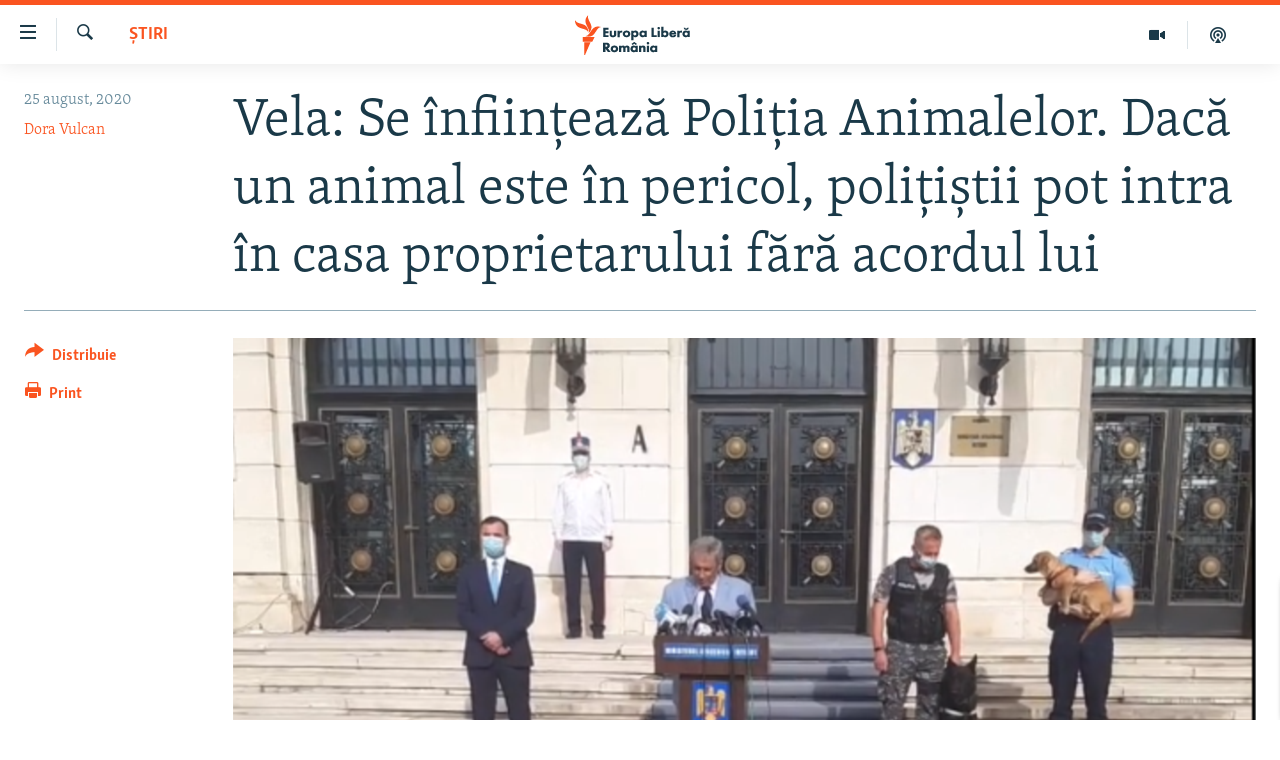

--- FILE ---
content_type: text/html; charset=utf-8
request_url: https://romania.europalibera.org/a/animalul-agresat-de-st%C4%83p%C3%A2nul-lui-va-putea-fi-plasat-prin-ordin-al-poli%C8%9Biei-%C3%AEntr-un-ad%C4%83post/30802172.html
body_size: 18356
content:

<!DOCTYPE html>
<html lang="ro" dir="ltr" class="no-js">
<head>
<link href="/Content/responsive/RFE/ro-RO/RFE-ro-RO.css?&amp;av=0.0.0.0&amp;cb=370" rel="stylesheet"/>
<script src="//tags.europalibera.org/rferl-pangea/prod/utag.sync.js"></script> <script type='text/javascript' src='https://www.youtube.com/iframe_api' async></script>
<link rel="manifest" href="/manifest.json">
<script type="text/javascript">
//a general 'js' detection, must be on top level in <head>, due to CSS performance
document.documentElement.className = "js";
var cacheBuster = "370";
var appBaseUrl = "/";
var imgEnhancerBreakpoints = [0, 144, 256, 408, 650, 1023, 1597];
var isLoggingEnabled = false;
var isPreviewPage = false;
var isLivePreviewPage = false;
if (!isPreviewPage) {
window.RFE = window.RFE || {};
window.RFE.cacheEnabledByParam = window.location.href.indexOf('nocache=1') === -1;
const url = new URL(window.location.href);
const params = new URLSearchParams(url.search);
// Remove the 'nocache' parameter
params.delete('nocache');
// Update the URL without the 'nocache' parameter
url.search = params.toString();
window.history.replaceState(null, '', url.toString());
} else {
window.addEventListener('load', function() {
const links = window.document.links;
for (let i = 0; i < links.length; i++) {
links[i].href = '#';
links[i].target = '_self';
}
})
}
var pwaEnabled = false;
var swCacheDisabled;
</script>
<meta charset="utf-8" />
<title>Vela: Se &#238;nființează Poliția Animalelor. Dacă un animal este &#238;n pericol, polițiștii pot intra &#238;n casa proprietarului fără acordul lui </title>
<meta name="description" content="„Este un proiect așteptat de toți iubitorii de animale și iată că, astăzi, această dorință a iubitorilor de animale este &#238;mplinită. Și vreau să vă spun cu m&#226;na pe inimă că pentru mine este un privilegiu că sunt cel &#238;n mandatul căruia s-a &#238;nființat Poliția Animalelor. Mulțumesc tuturor..." />
<meta name="keywords" content="Știri, ministru de interne, marcel vela, guvernul orban, protecția animalelor, Poliția Animalelor" />
<meta name="viewport" content="width=device-width, initial-scale=1.0" />
<meta http-equiv="X-UA-Compatible" content="IE=edge" />
<meta name="robots" content="max-image-preview:large"><meta name="facebook-domain-verification" content="k3nlmqxamdlwyamdiwpe1na64zgsq8" />
<link href="https://romania.europalibera.org/a/animalul-agresat-de-stăp&#226;nul-lui-va-putea-fi-plasat-prin-ordin-al-poliției-&#238;ntr-un-adăpost/30802172.html" rel="canonical" />
<meta name="apple-mobile-web-app-title" content="Radio Europa Liberă/Radio Libertatea" />
<meta name="apple-mobile-web-app-status-bar-style" content="black" />
<meta name="apple-itunes-app" content="app-id=475986784, app-argument=//30802172.ltr" />
<meta content="Vela: Se înființează Poliția Animalelor. Dacă un animal este în pericol, polițiștii pot intra în casa proprietarului fără acordul lui " property="og:title" />
<meta content="„Este un proiect așteptat de toți iubitorii de animale și iată că, astăzi, această dorință a iubitorilor de animale este împlinită. Și vreau să vă spun cu mâna pe inimă că pentru mine este un privilegiu că sunt cel în mandatul căruia s-a înființat Poliția Animalelor. Mulțumesc tuturor..." property="og:description" />
<meta content="article" property="og:type" />
<meta content="https://romania.europalibera.org/a/animalul-agresat-de-stăpânul-lui-va-putea-fi-plasat-prin-ordin-al-poliției-într-un-adăpost/30802172.html" property="og:url" />
<meta content="Europa Liberă România" property="og:site_name" />
<meta content="https://www.facebook.com/romania.europalibera/" property="article:publisher" />
<meta content="https://gdb.rferl.org/47545026-3237-41f8-b4aa-34d40cd00ac6_cx0_cy21_cw0_w1200_h630.png" property="og:image" />
<meta content="1200" property="og:image:width" />
<meta content="630" property="og:image:height" />
<meta content="568280086670706" property="fb:app_id" />
<meta content="Dora Vulcan" name="Author" />
<meta content="summary_large_image" name="twitter:card" />
<meta content="@SomeAccount" name="twitter:site" />
<meta content="https://gdb.rferl.org/47545026-3237-41f8-b4aa-34d40cd00ac6_cx0_cy21_cw0_w1200_h630.png" name="twitter:image" />
<meta content="Vela: Se înființează Poliția Animalelor. Dacă un animal este în pericol, polițiștii pot intra în casa proprietarului fără acordul lui " name="twitter:title" />
<meta content="„Este un proiect așteptat de toți iubitorii de animale și iată că, astăzi, această dorință a iubitorilor de animale este împlinită. Și vreau să vă spun cu mâna pe inimă că pentru mine este un privilegiu că sunt cel în mandatul căruia s-a înființat Poliția Animalelor. Mulțumesc tuturor..." name="twitter:description" />
<link rel="amphtml" href="https://romania.europalibera.org/amp/animalul-agresat-de-stăp&#226;nul-lui-va-putea-fi-plasat-prin-ordin-al-poliției-&#238;ntr-un-adăpost/30802172.html" />
<script type="application/ld+json">{"articleSection":"Știri","isAccessibleForFree":true,"headline":"Vela: Se înființează Poliția Animalelor. Dacă un animal este în pericol, polițiștii pot intra în casa...","inLanguage":"ro-RO","keywords":"Știri, ministru de interne, marcel vela, guvernul orban, protecția animalelor, Poliția Animalelor","author":{"@type":"Person","url":"https://romania.europalibera.org/author/dora-vulcan/-vpuqo","description":"Dora Vulcan este Senior Correspondent și s-a alăturat echipei Europa Liberă în ianuarie 2020. A intrat în presă în 1992 ca reporter de politică internă la România liberă. A devenit apoi jurnalist de investigații specializat în Justiție, preocupat de ingerința politicului în anchetele penale. În paralel, Dora a fost și stringer BBC. A scris la Revista „22” despre plagiatele din mediul universitar, a acoperit domeniul politic la Reporter Global (partener The Economist în România) și a fost editor coordonator la departamentul Social al agenției Mediafax. A fost consultant pentru filmul „De ce eu?”, despre moartea suspectă a procurorului Cristian Panait, o tragedie cu implicații politice care a marcat anii 2000.","image":{"@type":"ImageObject","url":"https://gdb.rferl.org/08ef0000-0a00-0242-c086-08d9cef68406.jpg"},"name":"Dora Vulcan"},"datePublished":"2020-08-25 15:08:15Z","dateModified":"2020-08-25 18:52:09Z","publisher":{"logo":{"width":512,"height":220,"@type":"ImageObject","url":"https://romania.europalibera.org/Content/responsive/RFE/ro-RO/img/logo.png"},"@type":"NewsMediaOrganization","url":"https://romania.europalibera.org","sameAs":["https://www.facebook.com/europalibera.romania","https://www.youtube.com/channel/UCOk4Hl2jxsTJ4AoyV2zukoQ","https://www.instagram.com/europalibera.romania/","https://twitter.com/EuropaLiberaRo"],"name":"Europa Liberă România (RFE/RL)","alternateName":""},"@context":"https://schema.org","@type":"NewsArticle","mainEntityOfPage":"https://romania.europalibera.org/a/animalul-agresat-de-stăpânul-lui-va-putea-fi-plasat-prin-ordin-al-poliției-într-un-adăpost/30802172.html","url":"https://romania.europalibera.org/a/animalul-agresat-de-stăpânul-lui-va-putea-fi-plasat-prin-ordin-al-poliției-într-un-adăpost/30802172.html","description":"„Este un proiect așteptat de toți iubitorii de animale și iată că, astăzi, această dorință a iubitorilor de animale este împlinită. Și vreau să vă spun cu mâna pe inimă că pentru mine este un privilegiu că sunt cel în mandatul căruia s-a înființat Poliția Animalelor. Mulțumesc tuturor...","image":{"width":1080,"height":608,"@type":"ImageObject","url":"https://gdb.rferl.org/47545026-3237-41f8-b4aa-34d40cd00ac6_cx0_cy21_cw0_w1080_h608.png"},"name":"Vela: Se înființează Poliția Animalelor. Dacă un animal este în pericol, polițiștii pot intra în casa proprietarului fără acordul lui "}</script>
<script src="/Scripts/responsive/infographics.b?v=dVbZ-Cza7s4UoO3BqYSZdbxQZVF4BOLP5EfYDs4kqEo1&amp;av=0.0.0.0&amp;cb=370"></script>
<script src="/Scripts/responsive/loader.b?v=Q26XNwrL6vJYKjqFQRDnx01Lk2pi1mRsuLEaVKMsvpA1&amp;av=0.0.0.0&amp;cb=370"></script>
<link rel="icon" type="image/svg+xml" href="/Content/responsive/RFE/img/webApp/favicon.svg" />
<link rel="alternate icon" href="/Content/responsive/RFE/img/webApp/favicon.ico" />
<link rel="mask-icon" color="#ea6903" href="/Content/responsive/RFE/img/webApp/favicon_safari.svg" />
<link rel="apple-touch-icon" sizes="152x152" href="/Content/responsive/RFE/img/webApp/ico-152x152.png" />
<link rel="apple-touch-icon" sizes="144x144" href="/Content/responsive/RFE/img/webApp/ico-144x144.png" />
<link rel="apple-touch-icon" sizes="114x114" href="/Content/responsive/RFE/img/webApp/ico-114x114.png" />
<link rel="apple-touch-icon" sizes="72x72" href="/Content/responsive/RFE/img/webApp/ico-72x72.png" />
<link rel="apple-touch-icon-precomposed" href="/Content/responsive/RFE/img/webApp/ico-57x57.png" />
<link rel="icon" sizes="192x192" href="/Content/responsive/RFE/img/webApp/ico-192x192.png" />
<link rel="icon" sizes="128x128" href="/Content/responsive/RFE/img/webApp/ico-128x128.png" />
<meta name="msapplication-TileColor" content="#ffffff" />
<meta name="msapplication-TileImage" content="/Content/responsive/RFE/img/webApp/ico-144x144.png" />
<link rel="preload" href="/Content/responsive/fonts/Skolar-Lt_LatnCyrl_v2.4.woff" type="font/woff" as="font" crossorigin="anonymous" />
<link rel="alternate" type="application/rss+xml" title="RFE/RL - Top Stories [RSS]" href="/api/" />
<link rel="sitemap" type="application/rss+xml" href="/sitemap.xml" />
</head>
<body class=" nav-no-loaded cc_theme pg-article print-lay-article js-category-to-nav nojs-images ">
<script type="text/javascript" >
var analyticsData = {url:"https://romania.europalibera.org/a/animalul-agresat-de-st%c4%83p%c3%a2nul-lui-va-putea-fi-plasat-prin-ordin-al-poli%c8%9biei-%c3%aentr-un-ad%c4%83post/30802172.html",property_id:"526",article_uid:"30802172",page_title:"Vela: Se înființează Poliția Animalelor. Dacă un animal este în pericol, polițiștii pot intra în casa proprietarului fără acordul lui ",page_type:"article",content_type:"article",subcontent_type:"article",last_modified:"2020-08-25 18:52:09Z",pub_datetime:"2020-08-25 15:08:15Z",pub_year:"2020",pub_month:"08",pub_day:"25",pub_hour:"15",pub_weekday:"Tuesday",section:"știri",english_section:"news",byline:"Dora Vulcan",categories:"news",tags:"ministru de interne;marcel vela;guvernul orban;protecția animalelor;poliția animalelor",domain:"romania.europalibera.org",language:"Romanian",language_service:"RFERL Romanian",platform:"web",copied:"no",copied_article:"",copied_title:"",runs_js:"Yes",cms_release:"8.44.0.0.370",enviro_type:"prod",slug:"animalul-agresat-de-stăpânul-lui-va-putea-fi-plasat-prin-ordin-al-poliției-într-un-adăpost",entity:"RFE",short_language_service:"ROM",platform_short:"W",page_name:"Vela: Se înființează Poliția Animalelor. Dacă un animal este în pericol, polițiștii pot intra în casa proprietarului fără acordul lui "};
</script>
<noscript><iframe src="https://www.googletagmanager.com/ns.html?id=GTM-WXZBPZ" height="0" width="0" style="display:none;visibility:hidden"></iframe></noscript><script type="text/javascript" data-cookiecategory="analytics">
var gtmEventObject = Object.assign({}, analyticsData, {event: 'page_meta_ready'});window.dataLayer = window.dataLayer || [];window.dataLayer.push(gtmEventObject);
if (top.location === self.location) { //if not inside of an IFrame
var renderGtm = "true";
if (renderGtm === "true") {
(function(w,d,s,l,i){w[l]=w[l]||[];w[l].push({'gtm.start':new Date().getTime(),event:'gtm.js'});var f=d.getElementsByTagName(s)[0],j=d.createElement(s),dl=l!='dataLayer'?'&l='+l:'';j.async=true;j.src='//www.googletagmanager.com/gtm.js?id='+i+dl;f.parentNode.insertBefore(j,f);})(window,document,'script','dataLayer','GTM-WXZBPZ');
}
}
</script>
<!--Analytics tag js version start-->
<script type="text/javascript" data-cookiecategory="analytics">
var utag_data = Object.assign({}, analyticsData, {});
if(typeof(TealiumTagFrom)==='function' && typeof(TealiumTagSearchKeyword)==='function') {
var utag_from=TealiumTagFrom();var utag_searchKeyword=TealiumTagSearchKeyword();
if(utag_searchKeyword!=null && utag_searchKeyword!=='' && utag_data["search_keyword"]==null) utag_data["search_keyword"]=utag_searchKeyword;if(utag_from!=null && utag_from!=='') utag_data["from"]=TealiumTagFrom();}
if(window.top!== window.self&&utag_data.page_type==="snippet"){utag_data.page_type = 'iframe';}
try{if(window.top!==window.self&&window.self.location.hostname===window.top.location.hostname){utag_data.platform = 'self-embed';utag_data.platform_short = 'se';}}catch(e){if(window.top!==window.self&&window.self.location.search.includes("platformType=self-embed")){utag_data.platform = 'cross-promo';utag_data.platform_short = 'cp';}}
(function(a,b,c,d){ a="https://tags.europalibera.org/rferl-pangea/prod/utag.js"; b=document;c="script";d=b.createElement(c);d.src=a;d.type="text/java"+c;d.async=true; a=b.getElementsByTagName(c)[0];a.parentNode.insertBefore(d,a); })();
</script>
<!--Analytics tag js version end-->
<!-- Analytics tag management NoScript -->
<noscript>
<img style="position: absolute; border: none;" src="https://ssc.europalibera.org/b/ss/bbgprod,bbgentityrferl/1/G.4--NS/523738588?pageName=rfe%3arom%3aw%3aarticle%3avela%3a%20se%20%c3%aenfiin%c8%9beaz%c4%83%20poli%c8%9bia%20animalelor.%20dac%c4%83%20un%20animal%20este%20%c3%aen%20pericol%2c%20poli%c8%9bi%c8%99tii%20pot%20intra%20%c3%aen%20casa%20proprietarului%20f%c4%83r%c4%83%20acordul%20lui%20%20&amp;c6=vela%3a%20se%20%c3%aenfiin%c8%9beaz%c4%83%20poli%c8%9bia%20animalelor.%20dac%c4%83%20un%20animal%20este%20%c3%aen%20pericol%2c%20poli%c8%9bi%c8%99tii%20pot%20intra%20%c3%aen%20casa%20proprietarului%20f%c4%83r%c4%83%20acordul%20lui%20%20&amp;v36=8.44.0.0.370&amp;v6=D=c6&amp;g=https%3a%2f%2fromania.europalibera.org%2fa%2fanimalul-agresat-de-st%25c4%2583p%25c3%25a2nul-lui-va-putea-fi-plasat-prin-ordin-al-poli%25c8%259biei-%25c3%25aentr-un-ad%25c4%2583post%2f30802172.html&amp;c1=D=g&amp;v1=D=g&amp;events=event1,event52&amp;c16=rferl%20romanian&amp;v16=D=c16&amp;c5=news&amp;v5=D=c5&amp;ch=%c8%98tiri&amp;c15=romanian&amp;v15=D=c15&amp;c4=article&amp;v4=D=c4&amp;c14=30802172&amp;v14=D=c14&amp;v20=no&amp;c17=web&amp;v17=D=c17&amp;mcorgid=518abc7455e462b97f000101%40adobeorg&amp;server=romania.europalibera.org&amp;pageType=D=c4&amp;ns=bbg&amp;v29=D=server&amp;v25=rfe&amp;v30=526&amp;v105=D=User-Agent " alt="analytics" width="1" height="1" /></noscript>
<!-- End of Analytics tag management NoScript -->
<!--*** Accessibility links - For ScreenReaders only ***-->
<section>
<div class="sr-only">
<h2>Linkuri accesibilitate</h2>
<ul>
<li><a href="#content" data-disable-smooth-scroll="1">Sari la conținutul principal</a></li>
<li><a href="#navigation" data-disable-smooth-scroll="1">Sari la navigarea principală</a></li>
<li><a href="#txtHeaderSearch" data-disable-smooth-scroll="1">Sari la căutare</a></li>
</ul>
</div>
</section>
<div dir="ltr">
<div id="page">
<aside>
<div class="c-lightbox overlay-modal">
<div class="c-lightbox__intro">
<h2 class="c-lightbox__intro-title"></h2>
<button class="btn btn--rounded c-lightbox__btn c-lightbox__intro-next" title="Următorul">
<span class="ico ico--rounded ico-chevron-forward"></span>
<span class="sr-only">Următorul</span>
</button>
</div>
<div class="c-lightbox__nav">
<button class="btn btn--rounded c-lightbox__btn c-lightbox__btn--close" title="Inchide">
<span class="ico ico--rounded ico-close"></span>
<span class="sr-only">Inchide</span>
</button>
<button class="btn btn--rounded c-lightbox__btn c-lightbox__btn--prev" title="Precedent">
<span class="ico ico--rounded ico-chevron-backward"></span>
<span class="sr-only">Precedent</span>
</button>
<button class="btn btn--rounded c-lightbox__btn c-lightbox__btn--next" title="Următorul">
<span class="ico ico--rounded ico-chevron-forward"></span>
<span class="sr-only">Următorul</span>
</button>
</div>
<div class="c-lightbox__content-wrap">
<figure class="c-lightbox__content">
<span class="c-spinner c-spinner--lightbox">
<img src="/Content/responsive/img/player-spinner.png"
alt="Așteptați"
title="Așteptați" />
</span>
<div class="c-lightbox__img">
<div class="thumb">
<img src="" alt="" />
</div>
</div>
<figcaption>
<div class="c-lightbox__info c-lightbox__info--foot">
<span class="c-lightbox__counter"></span>
<span class="caption c-lightbox__caption"></span>
</div>
</figcaption>
</figure>
</div>
<div class="hidden">
<div class="content-advisory__box content-advisory__box--lightbox">
<span class="content-advisory__box-text">This image contains sensitive content which some people may find offensive or disturbing.</span>
<button class="btn btn--transparent content-advisory__box-btn m-t-md" value="text" type="button">
<span class="btn__text">
Click to reveal
</span>
</button>
</div>
</div>
</div>
<div class="print-dialogue">
<div class="container">
<h3 class="print-dialogue__title section-head">Print Options:</h3>
<div class="print-dialogue__opts">
<ul class="print-dialogue__opt-group">
<li class="form__group form__group--checkbox">
<input class="form__check " id="checkboxImages" name="checkboxImages" type="checkbox" checked="checked" />
<label for="checkboxImages" class="form__label m-t-md">Images</label>
</li>
<li class="form__group form__group--checkbox">
<input class="form__check " id="checkboxMultimedia" name="checkboxMultimedia" type="checkbox" checked="checked" />
<label for="checkboxMultimedia" class="form__label m-t-md">Multimedia</label>
</li>
</ul>
<ul class="print-dialogue__opt-group">
<li class="form__group form__group--checkbox">
<input class="form__check " id="checkboxEmbedded" name="checkboxEmbedded" type="checkbox" checked="checked" />
<label for="checkboxEmbedded" class="form__label m-t-md">Embedded Content</label>
</li>
<li class="form__group form__group--checkbox">
<input class="form__check " id="checkboxComments" name="checkboxComments" type="checkbox" />
<label for="checkboxComments" class="form__label m-t-md"> Comments</label>
</li>
</ul>
</div>
<div class="print-dialogue__buttons">
<button class="btn btn--secondary close-button" type="button" title="Cancel">
<span class="btn__text ">Cancel</span>
</button>
<button class="btn btn-cust-print m-l-sm" type="button" title="Print">
<span class="btn__text ">Print</span>
</button>
</div>
</div>
</div>
<div class="ctc-message pos-fix">
<div class="ctc-message__inner">Link has been copied to clipboard</div>
</div>
</aside>
<div class="hdr-20 hdr-20--big">
<div class="hdr-20__inner">
<div class="hdr-20__max pos-rel">
<div class="hdr-20__side hdr-20__side--primary d-flex">
<label data-for="main-menu-ctrl" data-switcher-trigger="true" data-switch-target="main-menu-ctrl" class="burger hdr-trigger pos-rel trans-trigger" data-trans-evt="click" data-trans-id="menu">
<span class="ico ico-close hdr-trigger__ico hdr-trigger__ico--close burger__ico burger__ico--close"></span>
<span class="ico ico-menu hdr-trigger__ico hdr-trigger__ico--open burger__ico burger__ico--open"></span>
</label>
<div class="menu-pnl pos-fix trans-target" data-switch-target="main-menu-ctrl" data-trans-id="menu">
<div class="menu-pnl__inner">
<nav class="main-nav menu-pnl__item menu-pnl__item--first">
<ul class="main-nav__list accordeon" data-analytics-tales="false" data-promo-name="link" data-location-name="nav,secnav">
<li class="main-nav__item">
<a class="main-nav__item-name main-nav__item-name--link" href="/stiri" title="ȘTIRI" data-item-name="news" >ȘTIRI</a>
</li>
<li class="main-nav__item">
<a class="main-nav__item-name main-nav__item-name--link" href="/politica" title="Politică" data-item-name="politics" >Politică</a>
</li>
<li class="main-nav__item">
<a class="main-nav__item-name main-nav__item-name--link" href="/societate" title="Societate" data-item-name="romanian-news" >Societate</a>
</li>
<li class="main-nav__item">
<a class="main-nav__item-name main-nav__item-name--link" href="/externe" title="Externe" data-item-name="international" >Externe</a>
</li>
<li class="main-nav__item">
<a class="main-nav__item-name main-nav__item-name--link" href="/campanii" title="CAMPANII" data-item-name="campanii" >CAMPANII</a>
</li>
<li class="main-nav__item">
<a class="main-nav__item-name main-nav__item-name--link" href="/zeceintrebari" title="#10&#206;ntrebări" data-item-name="zece-intrebari" >#10&#206;ntrebări</a>
</li>
<li class="main-nav__item">
<a class="main-nav__item-name main-nav__item-name--link" href="/z/23158" title="Explainer" data-item-name="explainer" >Explainer</a>
</li>
</ul>
</nav>
<div class="menu-pnl__item menu-pnl__item--social">
<h5 class="menu-pnl__sub-head">Urmărește-ne</h5>
<a href="https://www.facebook.com/europalibera.romania" title="Urmărește-ne pe Facebook" data-analytics-text="follow_on_facebook" class="btn btn--rounded btn--social-inverted menu-pnl__btn js-social-btn btn-facebook" target="_blank" rel="noopener">
<span class="ico ico-facebook-alt ico--rounded"></span>
</a>
<a href="https://www.youtube.com/channel/UCOk4Hl2jxsTJ4AoyV2zukoQ" title="Urmărește-ne pe Youtube" data-analytics-text="follow_on_youtube" class="btn btn--rounded btn--social-inverted menu-pnl__btn js-social-btn btn-youtube" target="_blank" rel="noopener">
<span class="ico ico-youtube ico--rounded"></span>
</a>
<a href="https://www.instagram.com/europalibera.romania/" title="Urmărește-ne pe Instagram" data-analytics-text="follow_on_instagram" class="btn btn--rounded btn--social-inverted menu-pnl__btn js-social-btn btn-instagram" target="_blank" rel="noopener">
<span class="ico ico-instagram ico--rounded"></span>
</a>
</div>
<div class="menu-pnl__item">
<a href="/navigation/allsites" class="menu-pnl__item-link">
<span class="ico ico-languages "></span>
Toate site-urile REL/RL
</a>
</div>
</div>
</div>
<label data-for="top-search-ctrl" data-switcher-trigger="true" data-switch-target="top-search-ctrl" class="top-srch-trigger hdr-trigger">
<span class="ico ico-close hdr-trigger__ico hdr-trigger__ico--close top-srch-trigger__ico top-srch-trigger__ico--close"></span>
<span class="ico ico-search hdr-trigger__ico hdr-trigger__ico--open top-srch-trigger__ico top-srch-trigger__ico--open"></span>
</label>
<div class="srch-top srch-top--in-header" data-switch-target="top-search-ctrl">
<div class="container">
<form action="/s" class="srch-top__form srch-top__form--in-header" id="form-topSearchHeader" method="get" role="search"><label for="txtHeaderSearch" class="sr-only">Caută</label>
<input type="text" id="txtHeaderSearch" name="k" placeholder="Caută" accesskey="s" value="" class="srch-top__input analyticstag-event" onkeydown="if (event.keyCode === 13) { FireAnalyticsTagEventOnSearch('search', $dom.get('#txtHeaderSearch')[0].value) }" />
<button title="Caută" type="submit" class="btn btn--top-srch analyticstag-event" onclick="FireAnalyticsTagEventOnSearch('search', $dom.get('#txtHeaderSearch')[0].value) ">
<span class="ico ico-search"></span>
</button></form>
</div>
</div>
<a href="/" class="main-logo-link">
<img src="/Content/responsive/RFE/ro-RO/img/logo-compact.svg" class="main-logo main-logo--comp" alt="site logo">
<img src="/Content/responsive/RFE/ro-RO/img/logo.svg" class="main-logo main-logo--big" alt="site logo">
</a>
</div>
<div class="hdr-20__side hdr-20__side--secondary d-flex">
<a href="/podcasts" title="Podcast" class="hdr-20__secondary-item" data-item-name="podcast">
<span class="ico ico-podcast hdr-20__secondary-icon"></span>
</a>
<a href="/foto-video" title="Multimedia" class="hdr-20__secondary-item" data-item-name="video">
<span class="ico ico-video hdr-20__secondary-icon"></span>
</a>
<a href="/s" title="Caută" class="hdr-20__secondary-item hdr-20__secondary-item--search" data-item-name="search">
<span class="ico ico-search hdr-20__secondary-icon hdr-20__secondary-icon--search"></span>
</a>
<div class="srch-bottom">
<form action="/s" class="srch-bottom__form d-flex" id="form-bottomSearch" method="get" role="search"><label for="txtSearch" class="sr-only">Caută</label>
<input type="search" id="txtSearch" name="k" placeholder="Caută" accesskey="s" value="" class="srch-bottom__input analyticstag-event" onkeydown="if (event.keyCode === 13) { FireAnalyticsTagEventOnSearch('search', $dom.get('#txtSearch')[0].value) }" />
<button title="Caută" type="submit" class="btn btn--bottom-srch analyticstag-event" onclick="FireAnalyticsTagEventOnSearch('search', $dom.get('#txtSearch')[0].value) ">
<span class="ico ico-search"></span>
</button></form>
</div>
</div>
<img src="/Content/responsive/RFE/ro-RO/img/logo-print.gif" class="logo-print" alt="site logo">
<img src="/Content/responsive/RFE/ro-RO/img/logo-print_color.png" class="logo-print logo-print--color" alt="site logo">
</div>
</div>
</div>
<script>
if (document.body.className.indexOf('pg-home') > -1) {
var nav2In = document.querySelector('.hdr-20__inner');
var nav2Sec = document.querySelector('.hdr-20__side--secondary');
var secStyle = window.getComputedStyle(nav2Sec);
if (nav2In && window.pageYOffset < 150 && secStyle['position'] !== 'fixed') {
nav2In.classList.add('hdr-20__inner--big')
}
}
</script>
<div class="c-hlights c-hlights--breaking c-hlights--no-item" data-hlight-display="mobile,desktop">
<div class="c-hlights__wrap container p-0">
<div class="c-hlights__nav">
<a role="button" href="#" title="Precedent">
<span class="ico ico-chevron-backward m-0"></span>
<span class="sr-only">Precedent</span>
</a>
<a role="button" href="#" title="Următorul">
<span class="ico ico-chevron-forward m-0"></span>
<span class="sr-only">Următorul</span>
</a>
</div>
<span class="c-hlights__label">
<span class="">Ultima oră</span>
<span class="switcher-trigger">
<label data-for="more-less-1" data-switcher-trigger="true" class="switcher-trigger__label switcher-trigger__label--more p-b-0" title="Mai multe">
<span class="ico ico-chevron-down"></span>
</label>
<label data-for="more-less-1" data-switcher-trigger="true" class="switcher-trigger__label switcher-trigger__label--less p-b-0" title="Mai puține">
<span class="ico ico-chevron-up"></span>
</label>
</span>
</span>
<ul class="c-hlights__items switcher-target" data-switch-target="more-less-1">
</ul>
</div>
</div> <div id="content">
<main class="container">
<div class="hdr-container">
<div class="row">
<div class="col-category col-xs-12 col-md-2 pull-left"> <div class="category js-category">
<a class="" href="/stiri">Știri</a> </div>
</div><div class="col-title col-xs-12 col-md-10 pull-right"> <h1 class="title pg-title">
Vela: Se &#238;nființează Poliția Animalelor. Dacă un animal este &#238;n pericol, polițiștii pot intra &#238;n casa proprietarului fără acordul lui
</h1>
</div><div class="col-publishing-details col-xs-12 col-sm-12 col-md-2 pull-left"> <div class="publishing-details ">
<div class="published">
<span class="date" >
<time pubdate="pubdate" datetime="2020-08-25T18:08:15+02:00">
25 august, 2020
</time>
</span>
</div>
<div class="links">
<ul class="links__list links__list--column">
<li class="links__item">
<a class="links__item-link" href="/author/dora-vulcan/-vpuqo" title="Dora Vulcan">Dora Vulcan</a>
</li>
</ul>
</div>
</div>
</div><div class="col-lg-12 separator"> <div class="separator">
<hr class="title-line" />
</div>
</div><div class="col-multimedia col-xs-12 col-md-10 pull-right"> <div class="cover-media">
<figure class="media-image js-media-expand">
<div class="img-wrap">
<div class="thumb thumb16_9">
<img src="https://gdb.rferl.org/47545026-3237-41f8-b4aa-34d40cd00ac6_cx0_cy21_cw0_w250_r1_s.png" alt="Ministrul Afacerilor Interne, Marcel Vela, anunță &#238;nființarea Poliției Animalelor" />
</div>
</div>
<figcaption>
<span class="caption">Ministrul Afacerilor Interne, Marcel Vela, anunță &#238;nființarea Poliției Animalelor</span>
</figcaption>
</figure>
</div>
</div><div class="col-xs-12 col-md-2 pull-left article-share pos-rel"> <div class="share--box">
<div class="sticky-share-container" style="display:none">
<div class="container">
<a href="https://romania.europalibera.org" id="logo-sticky-share">&nbsp;</a>
<div class="pg-title pg-title--sticky-share">
Vela: Se &#238;nființează Poliția Animalelor. Dacă un animal este &#238;n pericol, polițiștii pot intra &#238;n casa proprietarului fără acordul lui
</div>
<div class="sticked-nav-actions">
<!--This part is for sticky navigation display-->
<p class="buttons link-content-sharing p-0 ">
<button class="btn btn--link btn-content-sharing p-t-0 " id="btnContentSharing" value="text" role="Button" type="" title="comută mai multe opțiuni de distribuire">
<span class="ico ico-share ico--l"></span>
<span class="btn__text ">
Distribuie
</span>
</button>
</p>
<aside class="content-sharing js-content-sharing js-content-sharing--apply-sticky content-sharing--sticky"
role="complementary"
data-share-url="https://romania.europalibera.org/a/animalul-agresat-de-st%c4%83p%c3%a2nul-lui-va-putea-fi-plasat-prin-ordin-al-poli%c8%9biei-%c3%aentr-un-ad%c4%83post/30802172.html" data-share-title="Vela: Se &#238;nființează Poliția Animalelor. Dacă un animal este &#238;n pericol, polițiștii pot intra &#238;n casa proprietarului fără acordul lui " data-share-text="">
<div class="content-sharing__popover">
<h6 class="content-sharing__title">Distribuie</h6>
<button href="#close" id="btnCloseSharing" class="btn btn--text-like content-sharing__close-btn">
<span class="ico ico-close ico--l"></span>
</button>
<ul class="content-sharing__list">
<li class="content-sharing__item">
<div class="ctc ">
<input type="text" class="ctc__input" readonly="readonly">
<a href="" js-href="https://romania.europalibera.org/a/animalul-agresat-de-st%c4%83p%c3%a2nul-lui-va-putea-fi-plasat-prin-ordin-al-poli%c8%9biei-%c3%aentr-un-ad%c4%83post/30802172.html" class="content-sharing__link ctc__button">
<span class="ico ico-copy-link ico--rounded ico--s"></span>
<span class="content-sharing__link-text">Copy link</span>
</a>
</div>
</li>
<li class="content-sharing__item">
<a href="https://facebook.com/sharer.php?u=https%3a%2f%2fromania.europalibera.org%2fa%2fanimalul-agresat-de-st%25c4%2583p%25c3%25a2nul-lui-va-putea-fi-plasat-prin-ordin-al-poli%25c8%259biei-%25c3%25aentr-un-ad%25c4%2583post%2f30802172.html"
data-analytics-text="share_on_facebook"
title="Facebook" target="_blank"
class="content-sharing__link js-social-btn">
<span class="ico ico-facebook ico--rounded ico--s"></span>
<span class="content-sharing__link-text">Facebook</span>
</a>
</li>
<li class="content-sharing__item visible-xs-inline-block visible-sm-inline-block">
<a href="whatsapp://send?text=https%3a%2f%2fromania.europalibera.org%2fa%2fanimalul-agresat-de-st%25c4%2583p%25c3%25a2nul-lui-va-putea-fi-plasat-prin-ordin-al-poli%25c8%259biei-%25c3%25aentr-un-ad%25c4%2583post%2f30802172.html"
data-analytics-text="share_on_whatsapp"
title="WhatsApp" target="_blank"
class="content-sharing__link js-social-btn">
<span class="ico ico-whatsapp ico--rounded ico--s"></span>
<span class="content-sharing__link-text">WhatsApp</span>
</a>
</li>
<li class="content-sharing__item visible-md-inline-block visible-lg-inline-block">
<a href="https://web.whatsapp.com/send?text=https%3a%2f%2fromania.europalibera.org%2fa%2fanimalul-agresat-de-st%25c4%2583p%25c3%25a2nul-lui-va-putea-fi-plasat-prin-ordin-al-poli%25c8%259biei-%25c3%25aentr-un-ad%25c4%2583post%2f30802172.html"
data-analytics-text="share_on_whatsapp_desktop"
title="WhatsApp" target="_blank"
class="content-sharing__link js-social-btn">
<span class="ico ico-whatsapp ico--rounded ico--s"></span>
<span class="content-sharing__link-text">WhatsApp</span>
</a>
</li>
<li class="content-sharing__item">
<a href="https://twitter.com/share?url=https%3a%2f%2fromania.europalibera.org%2fa%2fanimalul-agresat-de-st%25c4%2583p%25c3%25a2nul-lui-va-putea-fi-plasat-prin-ordin-al-poli%25c8%259biei-%25c3%25aentr-un-ad%25c4%2583post%2f30802172.html&amp;text=Vela%3a+Se+%c3%aenfiin%c8%9beaz%c4%83+Poli%c8%9bia+Animalelor.+Dac%c4%83+un+animal+este+%c3%aen+pericol%2c+poli%c8%9bi%c8%99tii+pot+intra+%c3%aen+casa+proprietarului+f%c4%83r%c4%83+acordul+lui++"
data-analytics-text="share_on_twitter"
title="X (Twitter)" target="_blank"
class="content-sharing__link js-social-btn">
<span class="ico ico-twitter ico--rounded ico--s"></span>
<span class="content-sharing__link-text">X (Twitter)</span>
</a>
</li>
<li class="content-sharing__item">
<a href="mailto:?body=https%3a%2f%2fromania.europalibera.org%2fa%2fanimalul-agresat-de-st%25c4%2583p%25c3%25a2nul-lui-va-putea-fi-plasat-prin-ordin-al-poli%25c8%259biei-%25c3%25aentr-un-ad%25c4%2583post%2f30802172.html&amp;subject=Vela: Se &#238;nființează Poliția Animalelor. Dacă un animal este &#238;n pericol, polițiștii pot intra &#238;n casa proprietarului fără acordul lui "
title="Email"
class="content-sharing__link ">
<span class="ico ico-email ico--rounded ico--s"></span>
<span class="content-sharing__link-text">Email</span>
</a>
</li>
</ul>
</div>
</aside>
</div>
</div>
</div>
<div class="links">
<p class="buttons link-content-sharing p-0 ">
<button class="btn btn--link btn-content-sharing p-t-0 " id="btnContentSharing" value="text" role="Button" type="" title="comută mai multe opțiuni de distribuire">
<span class="ico ico-share ico--l"></span>
<span class="btn__text ">
Distribuie
</span>
</button>
</p>
<aside class="content-sharing js-content-sharing " role="complementary"
data-share-url="https://romania.europalibera.org/a/animalul-agresat-de-st%c4%83p%c3%a2nul-lui-va-putea-fi-plasat-prin-ordin-al-poli%c8%9biei-%c3%aentr-un-ad%c4%83post/30802172.html" data-share-title="Vela: Se &#238;nființează Poliția Animalelor. Dacă un animal este &#238;n pericol, polițiștii pot intra &#238;n casa proprietarului fără acordul lui " data-share-text="">
<div class="content-sharing__popover">
<h6 class="content-sharing__title">Distribuie</h6>
<button href="#close" id="btnCloseSharing" class="btn btn--text-like content-sharing__close-btn">
<span class="ico ico-close ico--l"></span>
</button>
<ul class="content-sharing__list">
<li class="content-sharing__item">
<div class="ctc ">
<input type="text" class="ctc__input" readonly="readonly">
<a href="" js-href="https://romania.europalibera.org/a/animalul-agresat-de-st%c4%83p%c3%a2nul-lui-va-putea-fi-plasat-prin-ordin-al-poli%c8%9biei-%c3%aentr-un-ad%c4%83post/30802172.html" class="content-sharing__link ctc__button">
<span class="ico ico-copy-link ico--rounded ico--l"></span>
<span class="content-sharing__link-text">Copy link</span>
</a>
</div>
</li>
<li class="content-sharing__item">
<a href="https://facebook.com/sharer.php?u=https%3a%2f%2fromania.europalibera.org%2fa%2fanimalul-agresat-de-st%25c4%2583p%25c3%25a2nul-lui-va-putea-fi-plasat-prin-ordin-al-poli%25c8%259biei-%25c3%25aentr-un-ad%25c4%2583post%2f30802172.html"
data-analytics-text="share_on_facebook"
title="Facebook" target="_blank"
class="content-sharing__link js-social-btn">
<span class="ico ico-facebook ico--rounded ico--l"></span>
<span class="content-sharing__link-text">Facebook</span>
</a>
</li>
<li class="content-sharing__item visible-xs-inline-block visible-sm-inline-block">
<a href="whatsapp://send?text=https%3a%2f%2fromania.europalibera.org%2fa%2fanimalul-agresat-de-st%25c4%2583p%25c3%25a2nul-lui-va-putea-fi-plasat-prin-ordin-al-poli%25c8%259biei-%25c3%25aentr-un-ad%25c4%2583post%2f30802172.html"
data-analytics-text="share_on_whatsapp"
title="WhatsApp" target="_blank"
class="content-sharing__link js-social-btn">
<span class="ico ico-whatsapp ico--rounded ico--l"></span>
<span class="content-sharing__link-text">WhatsApp</span>
</a>
</li>
<li class="content-sharing__item visible-md-inline-block visible-lg-inline-block">
<a href="https://web.whatsapp.com/send?text=https%3a%2f%2fromania.europalibera.org%2fa%2fanimalul-agresat-de-st%25c4%2583p%25c3%25a2nul-lui-va-putea-fi-plasat-prin-ordin-al-poli%25c8%259biei-%25c3%25aentr-un-ad%25c4%2583post%2f30802172.html"
data-analytics-text="share_on_whatsapp_desktop"
title="WhatsApp" target="_blank"
class="content-sharing__link js-social-btn">
<span class="ico ico-whatsapp ico--rounded ico--l"></span>
<span class="content-sharing__link-text">WhatsApp</span>
</a>
</li>
<li class="content-sharing__item">
<a href="https://twitter.com/share?url=https%3a%2f%2fromania.europalibera.org%2fa%2fanimalul-agresat-de-st%25c4%2583p%25c3%25a2nul-lui-va-putea-fi-plasat-prin-ordin-al-poli%25c8%259biei-%25c3%25aentr-un-ad%25c4%2583post%2f30802172.html&amp;text=Vela%3a+Se+%c3%aenfiin%c8%9beaz%c4%83+Poli%c8%9bia+Animalelor.+Dac%c4%83+un+animal+este+%c3%aen+pericol%2c+poli%c8%9bi%c8%99tii+pot+intra+%c3%aen+casa+proprietarului+f%c4%83r%c4%83+acordul+lui++"
data-analytics-text="share_on_twitter"
title="X (Twitter)" target="_blank"
class="content-sharing__link js-social-btn">
<span class="ico ico-twitter ico--rounded ico--l"></span>
<span class="content-sharing__link-text">X (Twitter)</span>
</a>
</li>
<li class="content-sharing__item">
<a href="mailto:?body=https%3a%2f%2fromania.europalibera.org%2fa%2fanimalul-agresat-de-st%25c4%2583p%25c3%25a2nul-lui-va-putea-fi-plasat-prin-ordin-al-poli%25c8%259biei-%25c3%25aentr-un-ad%25c4%2583post%2f30802172.html&amp;subject=Vela: Se &#238;nființează Poliția Animalelor. Dacă un animal este &#238;n pericol, polițiștii pot intra &#238;n casa proprietarului fără acordul lui "
title="Email"
class="content-sharing__link ">
<span class="ico ico-email ico--rounded ico--l"></span>
<span class="content-sharing__link-text">Email</span>
</a>
</li>
</ul>
</div>
</aside>
<p class="link-print visible-md visible-lg buttons p-0">
<button class="btn btn--link btn-print p-t-0" onclick="if (typeof FireAnalyticsTagEvent === 'function') {FireAnalyticsTagEvent({ on_page_event: 'print_story' });}return false" title="(CTRL+P)">
<span class="ico ico-print"></span>
<span class="btn__text">Print</span>
</button>
</p>
</div>
</div>
</div>
</div>
</div>
<div class="body-container">
<div class="row">
<div class="col-xs-12 col-sm-12 col-md-10 col-lg-10 pull-right">
<div class="row">
<div class="col-xs-12 col-sm-12 col-md-8 col-lg-8 pull-left bottom-offset content-offset">
<div id="article-content" class="content-floated-wrap fb-quotable">
<div class="wsw">
<p><strong><em>„Este un proiect așteptat de toți iubitorii de animale și iată că, astăzi, această dorință a iubitorilor de animale este împlinită. Și vreau să vă spun cu mâna pe inimă că pentru mine este un privilegiu că sunt cel în mandatul căruia s-a înființat Poliția Animalelor. Mulțumesc tuturor iubitorilor de animale pentru susținerea acestui proiect de reglementare a instrumentului juridic în baza căruia se va putea interveni. Totodată, pentru reglementarea aspectului organizatoric, voi emite ordin al ministrului Afacerilor Interne pentru constituirea structurii Poliția Animalelor la nivelul fiecărui județ prin alocarea de funcții suplimentare</em></strong>”, a anunțat marți ministrul de Interne Marcel Vela.</p><div class="clear"></div>
<div class="wsw__embed">
<div class="infgraphicsAttach" >
<script type="text/javascript">
initInfographics(
{
groups:[],
params:[{"Name":"embed_html","Value":"src||https://www.facebook.com/plugins/video.php?href=https%3A%2F%2Fwww.facebook.com%2Fministeruldeinterne%2Fvideos%2F623966754987592%2F&show_text=0&width=353||data-pangea-embed::\"true\"","DefaultValue":"","HtmlEncode":true,"Type":"String"}],
isMobile:true
});
</script>
<div class="snippetLoading fbVideoSnippet"></div>
<script type="text/javascript">
(function (d) {
var userInput = Infographics.Param["embed_html"],
createHtml = function (htmlStr) {
var frag = document.createDocumentFragment(),
temp = document.createElement('div');
temp.innerHTML = htmlStr;
while (temp.firstChild) {
frag.appendChild(temp.firstChild);
}
return frag;
},
render = function () {
var thisSnippet = (d.getElementsByClassName ? d.getElementsByClassName("fbVideoSnippet") : d.querySelectorAll(".fbVideoSnippet"))[0];
var embedUrl, container = thisSnippet.parentNode, showText = false,
fbParse = function () {
if (window.FB) {
window.FB.XFBML.parse(thisSnippet);
return true;
} else {
return false;
}
};
if(userInput.substring(0,5) === "src||"){
var arrParts = userInput.split("%2F");
if(userInput.indexOf("show_text=1") !== -1 || userInput.indexOf("show_text=true") !== -1)
showText = true;
if(arrParts[3]==="reel")
embedUrl = "https://www.facebook.com/reel/" + arrParts[4] + "/";
else
embedUrl = "https://www.facebook.com/" + arrParts[3] + "/videos/" + arrParts[5] + "/";
} else {
userInputParts = userInput.split("||");
embedUrl = decodeURIComponent(userInputParts[1]);
}
const parts = userInput.split("||");
const urlString = parts[1];
const heightMatch = urlString.match(/[?&]height=(\d+)/);
const widthMatch = urlString.match(/[?&]width=(\d+)/);
const height = heightMatch ? heightMatch[1] : null;
const width = widthMatch ? widthMatch[1] : null;
const isVerticalVideo = height > width;
if (isVerticalVideo) {
thisSnippet.style['max-width'] = '400px';
thisSnippet.style.margin = '0 auto';
}
if(showText)
embedUrl += "?show_text=true";
else
embedUrl += "?show_text=false";
container.style.width = "100%";
var fbVideo = document.createElement("div");
fbVideo.setAttribute("class","fb-video");
fbVideo.dataset.allowfullscreen = 1;
fbVideo.dataset.href = embedUrl;
if(showText)
fbVideo.setAttribute("data-show-text", "true");
else
fbVideo.setAttribute("data-show-text", "false");
if (RFE.facebookInstanceId === undefined) RFE.facebookInstanceId = 1;
else RFE.facebookInstanceId = RFE.facebookInstanceId + 1;
fbVideo.setAttribute("id", "fb-video-" + RFE.facebookInstanceId);
RFE.data(fbVideo, "facebook_snippet_id", RFE.facebookInstanceId);
var fbXfbml = document.createElement("div");
fbXfbml.setAttribute("class", "fb-xfbml-parse-ignore");
fbVideo.setAttribute("cite", embedUrl);
fbVideo.appendChild(fbXfbml);
thisSnippet.appendChild(fbVideo);
//parse XFBML, because it is not nativelly working onload
if (!fbParse()) {
var c = 0,
FBParseTimer = window.setInterval(function () {
c++;
if (fbParse())
clearInterval(FBParseTimer);
if (c === 20) { //5s max
thisSnippet.innerHTML = "Facebook API failed to initialize.";
clearInterval(FBParseTimer);
}
}, 250);
}
thisSnippet.className = "fbVideoSnippetProcessed";
// adding sticky mode functionality (wraping to .c-sticky-element and .c-sticky-container + .c-sticky-element__close-el)
var stickyContainer = document.createElement('div');
RFE.addClass("c-sticky-container", stickyContainer);
var stickyElement = document.createElement('div');
RFE.addClass("c-sticky-element", stickyElement);
RFE.data(stickyElement, "sp_api", "facebook");
var fragment = createHtml("<span class='c-sticky-element__close-el c-sticky-element__swipe-el ta-c'><span class='ico ico-close m-0'></span></span>");
stickyElement.insertBefore(fragment, stickyElement.childNodes[0]);
container.parentNode.insertBefore(stickyContainer, container);
stickyContainer.appendChild(stickyElement);
stickyElement.appendChild(container);
};
if (d.readyState === "uninitialized" || d.readyState === "loading")
window.addEventListener("load", render);
else
render();
})(document);
</script>
</div>
</div>
<p><br />
<strong>Poliţiştii vor putea să emită ordin de plasare a animalului agresat, rănit sau maltratat într-un adăpost, potrivit <a class="wsw__a" href="http://webapp.mai.gov.ro/frontend/documente_transparenta/310_1598355093_proiect%20OUG.pdf">proiectului de ordonanță de urgență pentru întărirea măsurilor de protecţie a animalelor</a>, pus în dezbatere publică.</strong><br />
<br />
„Am postat pe site-ul Ministerului Afacerilor Interne proiectul de ordonanță de urgență<a class="wsw__a" href="https://www.mai.gov.ro/informatii-publice/transparenta-decizionala/"> </a>pentru întărirea măsurilor de protecţie a animalelor, act normativ ce eficientizează implicarea poliţiştilor şi autorităţilor locale în gestionarea situaţiilor de pericol pentru animale&quot;, a declarat Marcel Vela la sediul MAI, citat de Agerpres.</p>
<p>Potrivit lui Vela, proiectul are ca scop protejarea animalelor aflate în pericol, prin stabilirea unui mecanism care va permite poliţiştilor să emită un ordin de plasare a animalului agresat, rănit sau maltratat într-un adăpost.<br />
<br />
„De asemenea, prin proiectul de ordonanţă instituim obligaţia consiliilor judeţene şi al Consiliului General al Municipiului Bucureşti de a asigura cu caracter continuu şi permanent servicii publice de adăpostire a animalelor, fie prin organizarea unor adăposturi proprii, fie prin încheierea unor contracte cu grădini zoologice, cu iubitori de animale sau cu alte entităţi&quot;, a anunțat Marcel Vela.</p>
<p>El a spus, că potrivit proiectului, animalele vor putea fi date în custodie temporară unor organizaţii neguvernamentale care fac dovada îndeplinirii condiţiilor de adăpostire şi îngrijire a acestora pentru a putea fi oferite spre adopţie, iar ordinul de plasare la adăpost a animalului poate fi contestat de către deţinător în condiţiile legii contenciosului administrativ.<br />
<br />
„Potrivit proiectului, se instituie dreptul poliţiştilor de a pătrunde în domeniul, în domiciliul sau reşedinţa oricărei persoane fizice fără acordul acesteia, precum şi în sediul oricărei persoane juridice fără acordul reprezentantului legal al acesteia, dacă informaţiile aflate la dispoziţia poliţiştilor indică faptul că în acele spaţii se află un animal în situaţie de pericol. Acţiunile poliţiştilor pot fi fotografiate sau înregistrate fără consimţământul persoanelor care deţin animalul&quot;, a afirmat ministrul.<br />
<br />
Vela a mai anunţat că se va modifica legea privind organizarea şi funcţionarea Poliţiei Române, stabilindu-se un mecanism pentru încadrarea funcţiilor de poliţist din structura poliţiei cu personal specializat în medicină veterinară din cadrul Autorităţii Naţional Sanitare Veterinare sau din sursă externă.<br />
<br />
„Având în vedere toate aceste noutăţi aduse de actul normativ, am stabilit ca serviciile publice de adăpostire a animalelor să fie operaţionalizate în termen de 60 de zile de la data publicării în Monitorul Oficial, iar pentru o perioadă de 180 de zile, Ministerul Afacerilor Interne, Poliţia Română şi Autoritatea Naţională Sanitar Veterinară şi pentru Siguranţa Alimentelor pot desfăşura activităţi de informare a populaţiei&quot;, a mai spus Marcel Vela.<br />
<br />
Despre ce-și presupune să realizeze cu proiectul său, a vorbit mai pe larg chiar ministrul într-o postare făcută ulterior pe pagina sa de <a class="wsw__a" href="https://www.facebook.com/vela.marcel/photos/a.813347758803999/1736638126474953/?type=3&amp;theater">Facebook. </a></p>
<ul>
<li>Noul proiect are ca scop stabilirea unui mecanism potrivit căruia polițiștii pot constata că un animal se află într-o situație de pericol și emit un ordin de plasare a animalului în adăpost. E vorba de situații precum: rănirea sau schingiuirea animalelor, organizarea de lupte cu animale, practicarea tirului pe animale, sau folosirea de animale pentru dresajul altor animalelor agresive sau alte rele tratamente asupra animalelor. </li>
<li>Sunt stabilite elementele pe care le conține ordinul de plasare a animalelor în adăpost. </li>
<li>Se instituie în sarcina consiliilor județene și a Consiliului General al Municipiului Bucureşti obligaţia de a asigura cu caracter continuu și permanent servicii publice de adăpostire a animalelor ce fac obiect al ordinului de plasare în adăpost. </li>
<li>Se instituie dreptul polițiștilor de a pătrunde în domiciliul sau reședința oricărei persoane fizice, fără acordul acesteia, precum și în sediul oricărei persoane juridice, fără acordul reprezentantului legal al acesteia, dacă informațiile aflate la dispoziția polițiștilor indică faptul că în acele spații se află un animal într-o situație de pericol. </li>
<li>Acțiunile polițiștilor pot fi fotografiate sau înregistrate, fără consimțământul persoanelor care dețin animalul. </li>
<li>Este completată Legea 218/2002 privind organizarea și funcționarea Poliției Române din perspectiva desfășurării activităţilor specifice pentru protecția animalelor. </li>
<li>Serviciile publice de adăpostire a animalelor vor fi operaționalizate în termen de 60 de zile de la data publicării actului normativ în Monitorul Oficial, iar pentru o perioadă de 180 de zile, MAI, Poliția Română și ANSVSA vor desfășura activități de informare a populației.</li>
</ul>
<p>„În următoarea perioadă de transparență decizională așteptăm de la toți iubitorii de animale propuneri sau observații pentru a completa acest proiect”, a scris Marcel Vela pe pagina sa de Facebook. </p>
</div>
<ul>
<li>
<div class="c-author c-author--hlight">
<div class="media-block">
<a href="/author/dora-vulcan/-vpuqo" class="img-wrap img-wrap--xs img-wrap--float img-wrap--t-spac">
<div class="thumb thumb1_1 rounded">
<noscript class="nojs-img">
<img src="https://gdb.rferl.org/08ef0000-0a00-0242-c086-08d9cef68406_w100_r5.jpg" alt="16x9 Image" class="avatar" />
</noscript>
<img alt="16x9 Image" class="avatar" data-src="https://gdb.rferl.org/08ef0000-0a00-0242-c086-08d9cef68406_w66_r5.jpg" src="" />
</div>
</a>
<div class="c-author__content">
<h4 class="media-block__title media-block__title--author">
<a href="/author/dora-vulcan/-vpuqo">Dora Vulcan</a>
</h4>
<div class="wsw c-author__wsw">
<p style="margin-left:18.0pt;">Dora Vulcan este Senior Correspondent și s-a alăturat echipei Europa Liberă în ianuarie 2020. A intrat în presă în 1992 ca reporter de politică internă la România liberă. A devenit&nbsp;apoi&nbsp;jurnalist de investigații specializat în Justiție,&nbsp;preocupat&nbsp;de ingerința politicului în anchetele penale. În paralel, Dora a fost și stringer&nbsp;BBC. A&nbsp;scris la Revista &bdquo;22&rdquo; despre plagiatele din mediul universitar, a acoperit&nbsp;domeniul politic la Reporter Global (partener <em>The Economist</em> în România) și a fost editor coordonator la departamentul Social al agenției Mediafax. A fost consultant pentru filmul&nbsp;&bdquo;De ce eu?&rdquo;, despre moartea suspectă a procurorului Cristian Panait,&nbsp;o tragedie cu implicații politice&nbsp;care a marcat anii 2000.&nbsp;&nbsp;</p>
</div>
<div class="c-author__btns m-t-md">
<a class="btn btn-rss btn--social" href="/api/a-vpuqol-vomx-tperoyuqp" title="Abonează-te">
<span class="ico ico-rss"></span>
<span class="btn__text">Abonează-te</span>
</a>
</div>
</div>
</div>
</div>
</li>
</ul>
</div>
</div>
<div class="col-xs-12 col-sm-12 col-md-4 col-lg-4 pull-left design-top-offset"> <div class="region">
<div class="media-block-wrap" id="wrowblock-36018_21" data-area-id=R2_1>
<h2 class="section-head">
<a href="/stiri"><span class="ico ico-chevron-forward pull-right flip"></span>Cele mai noi știri</a> </h2>
<div class="row">
<ul>
<li class="col-xs-12 col-sm-6 col-md-12 col-lg-12 mb-grid">
<div class="media-block ">
<div class="media-block__content">
<a href="/a/guvernul-asumare-raspundere-reforma-administratie-relansare-economica/33654074.html">
<h4 class="media-block__title media-block__title--size-4" title="Guvernul vrea să &#238;și asume răspunderea pe reforma administraţiei şi pe pachetul de relansare economică pe 29 ianuarie">
Guvernul vrea să &#238;și asume răspunderea pe reforma administraţiei şi pe pachetul de relansare economică pe 29 ianuarie
</h4>
</a>
</div>
</div>
</li>
<li class="col-xs-12 col-sm-6 col-md-12 col-lg-12 mb-grid">
<div class="media-block ">
<div class="media-block__content">
<a href="/a/presedintele-bulgariei-rumen-radev-si-a-anuntat-demisia/33654025.html">
<h4 class="media-block__title media-block__title--size-4" title="Președintele Bulgariei, Rumen Radev, și-a anunțat demisia">
Președintele Bulgariei, Rumen Radev, și-a anunțat demisia
</h4>
</a>
</div>
</div>
</li>
<li class="col-xs-12 col-sm-6 col-md-12 col-lg-12 mb-grid">
<div class="media-block ">
<div class="media-block__content">
<a href="/a/horatiu-potra-ramane-in-arest-preventiv-fiul-si-nepotul-lui-in-arest-la-domiciliu/33653867.html">
<h4 class="media-block__title media-block__title--size-4" title="Horațiu Potra răm&#226;ne &#238;n arest preventiv. Fiul și nepotul lui, &#238;n arest la domiciliu">
Horațiu Potra răm&#226;ne &#238;n arest preventiv. Fiul și nepotul lui, &#238;n arest la domiciliu
</h4>
</a>
</div>
</div>
</li>
</ul>
</div>
</div>
<div class="media-block-wrap" id="wrowblock-36019_21" data-area-id=R3_1>
<h2 class="section-head">
<a href="/z/21395"><span class="ico ico-chevron-forward pull-right flip"></span>Multimedia</a> </h2>
<div class="media-block">
<div class="media-pholder media-pholder--video ">
<div class="c-sticky-container" data-poster="https://gdb.rferl.org/8fc54648-5266-4d02-9b87-3b40851ffd4c_w250_r1_s.jpg">
<div class="c-sticky-element" data-sp_api="pangea-video" data-persistent data-persistent-browse-out >
<div class="c-mmp c-mmp--enabled c-mmp--loading c-mmp--video c-mmp--standard c-mmp--has-poster c-sticky-element__swipe-el"
data-player_id="" data-title="Aproape 40.000 de locuințe au rămas fără curent &#238;n Odesa, după un atac al Rusiei" data-hide-title="False"
data-breakpoint_s="320" data-breakpoint_m="640" data-breakpoint_l="992"
data-hlsjs-src="/Scripts/responsive/hls.b"
data-bypass-dash-for-vod="true"
data-bypass-dash-for-live-video="true"
data-bypass-dash-for-live-audio="true"
id="player33653820">
<style>
.c-mmp--embed#player33653820 { aspect-ratio: 202 / 360; }
@media(max-width: 639.9px) {
#player33653820 { aspect-ratio: 202 / 360; }
}
</style>
<div class="c-mmp__poster js-poster c-mmp__poster--video c-mmp__poster--video-vertical">
<img src="https://gdb.rferl.org/8fc54648-5266-4d02-9b87-3b40851ffd4c_w250_r1_s.jpg" alt="Aproape 40.000 de locuințe au rămas fără curent &#238;n Odesa, după un atac al Rusiei" title="Aproape 40.000 de locuințe au rămas fără curent &#238;n Odesa, după un atac al Rusiei" class="c-mmp__poster-image-h" />
</div>
<a class="c-mmp__fallback-link" href="https://rfe-video-ns.akamaized.net/pangeavideo/2026/01/9/9a/9a33b7d0-4852-41db-eb3e-08de3c642a37_240p.mp4">
<span class="c-mmp__fallback-link-icon">
<span class="ico ico-play"></span>
</span>
</a>
<div class="c-spinner">
<img src="/Content/responsive/img/player-spinner.png" alt="Așteptați" title="Așteptați" />
</div>
<span class="c-mmp__big_play_btn js-btn-play-big">
<span class="ico ico-play"></span>
</span>
<div class="c-mmp__player">
<video src="https://rfe-video-hls-ns.akamaized.net/pangeavideo/2026/01/9/9a/9a33b7d0-4852-41db-eb3e-08de3c642a37_master.m3u8" data-fallbacksrc="https://rfe-video-ns.akamaized.net/pangeavideo/2026/01/9/9a/9a33b7d0-4852-41db-eb3e-08de3c642a37.mp4" data-fallbacktype="video/mp4" data-type="application/x-mpegURL" data-info="Auto" data-sources="[{&quot;AmpSrc&quot;:&quot;https://rfe-video-ns.akamaized.net/pangeavideo/2026/01/9/9a/9a33b7d0-4852-41db-eb3e-08de3c642a37_240p.mp4&quot;,&quot;Src&quot;:&quot;https://rfe-video-ns.akamaized.net/pangeavideo/2026/01/9/9a/9a33b7d0-4852-41db-eb3e-08de3c642a37_240p.mp4&quot;,&quot;Type&quot;:&quot;video/mp4&quot;,&quot;DataInfo&quot;:&quot;240p&quot;,&quot;Url&quot;:null,&quot;BlockAutoTo&quot;:null,&quot;BlockAutoFrom&quot;:null},{&quot;AmpSrc&quot;:&quot;https://rfe-video-ns.akamaized.net/pangeavideo/2026/01/9/9a/9a33b7d0-4852-41db-eb3e-08de3c642a37.mp4&quot;,&quot;Src&quot;:&quot;https://rfe-video-ns.akamaized.net/pangeavideo/2026/01/9/9a/9a33b7d0-4852-41db-eb3e-08de3c642a37.mp4&quot;,&quot;Type&quot;:&quot;video/mp4&quot;,&quot;DataInfo&quot;:&quot;360p&quot;,&quot;Url&quot;:null,&quot;BlockAutoTo&quot;:null,&quot;BlockAutoFrom&quot;:null},{&quot;AmpSrc&quot;:&quot;https://rfe-video-ns.akamaized.net/pangeavideo/2026/01/9/9a/9a33b7d0-4852-41db-eb3e-08de3c642a37_480p.mp4&quot;,&quot;Src&quot;:&quot;https://rfe-video-ns.akamaized.net/pangeavideo/2026/01/9/9a/9a33b7d0-4852-41db-eb3e-08de3c642a37_480p.mp4&quot;,&quot;Type&quot;:&quot;video/mp4&quot;,&quot;DataInfo&quot;:&quot;480p&quot;,&quot;Url&quot;:null,&quot;BlockAutoTo&quot;:null,&quot;BlockAutoFrom&quot;:null},{&quot;AmpSrc&quot;:&quot;https://rfe-video-ns.akamaized.net/pangeavideo/2026/01/9/9a/9a33b7d0-4852-41db-eb3e-08de3c642a37_720p.mp4&quot;,&quot;Src&quot;:&quot;https://rfe-video-ns.akamaized.net/pangeavideo/2026/01/9/9a/9a33b7d0-4852-41db-eb3e-08de3c642a37_720p.mp4&quot;,&quot;Type&quot;:&quot;video/mp4&quot;,&quot;DataInfo&quot;:&quot;720p&quot;,&quot;Url&quot;:null,&quot;BlockAutoTo&quot;:null,&quot;BlockAutoFrom&quot;:null},{&quot;AmpSrc&quot;:&quot;https://rfe-video-ns.akamaized.net/pangeavideo/2026/01/9/9a/9a33b7d0-4852-41db-eb3e-08de3c642a37_1080p.mp4&quot;,&quot;Src&quot;:&quot;https://rfe-video-ns.akamaized.net/pangeavideo/2026/01/9/9a/9a33b7d0-4852-41db-eb3e-08de3c642a37_1080p.mp4&quot;,&quot;Type&quot;:&quot;video/mp4&quot;,&quot;DataInfo&quot;:&quot;1080p&quot;,&quot;Url&quot;:null,&quot;BlockAutoTo&quot;:null,&quot;BlockAutoFrom&quot;:null}]" data-pub_datetime="2026-01-19 13:40:58Z" data-lt-on-play="0" data-lt-url="" webkit-playsinline="webkit-playsinline" playsinline="playsinline" style="width:100%; height:100%" title="Aproape 40.000 de locuințe au rămas fără curent în Odesa, după un atac al Rusiei" data-aspect-ratio="202/360" data-sdkadaptive="true" data-sdkamp="false" data-sdktitle="Aproape 40.000 de locuințe au rămas fără curent în Odesa, după un atac al Rusiei" data-sdkvideo="html5" data-sdkid="33653820" data-sdktype="Video ondemand">
</video>
</div>
<div class="c-mmp__overlay c-mmp__overlay--title c-mmp__overlay--partial c-mmp__overlay--disabled c-mmp__overlay--slide-from-top js-c-mmp__title-overlay">
<span class="c-mmp__overlay-actions c-mmp__overlay-actions-top js-overlay-actions">
<span class="c-mmp__overlay-actions-link c-mmp__overlay-actions-link--embed js-btn-embed-overlay" title="Embed">
<span class="c-mmp__overlay-actions-link-ico ico ico-embed-code"></span>
<span class="c-mmp__overlay-actions-link-text">Embed</span>
</span>
<span class="c-mmp__overlay-actions-link c-mmp__overlay-actions-link--share js-btn-sharing-overlay" title="Răsp&#226;ndește">
<span class="c-mmp__overlay-actions-link-ico ico ico-share"></span>
<span class="c-mmp__overlay-actions-link-text">Răsp&#226;ndește</span>
</span>
<span class="c-mmp__overlay-actions-link c-mmp__overlay-actions-link--close-sticky c-sticky-element__close-el" title="&#206;nchide">
<span class="c-mmp__overlay-actions-link-ico ico ico-close"></span>
</span>
</span>
<div class="c-mmp__overlay-title js-overlay-title">
<h5 class="c-mmp__overlay-media-title">
<a class="js-media-title-link" href="/a/animalul-agresat-de-st%C4%83p%C3%A2nul-lui-va-putea-fi-plasat-prin-ordin-al-poli%C8%9Biei-%C3%AEntr-un-ad%C4%83post/33653820.html" target="_blank" rel="noopener" title="Aproape 40.000 de locuințe au rămas fără curent &#238;n Odesa, după un atac al Rusiei">Aproape 40.000 de locuințe au rămas fără curent &#238;n Odesa, după un atac al Rusiei</a>
</h5>
</div>
</div>
<div class="c-mmp__overlay c-mmp__overlay--sharing c-mmp__overlay--disabled c-mmp__overlay--slide-from-bottom js-c-mmp__sharing-overlay">
<span class="c-mmp__overlay-actions">
<span class="c-mmp__overlay-actions-link c-mmp__overlay-actions-link--embed js-btn-embed-overlay" title="Embed">
<span class="c-mmp__overlay-actions-link-ico ico ico-embed-code"></span>
<span class="c-mmp__overlay-actions-link-text">Embed</span>
</span>
<span class="c-mmp__overlay-actions-link c-mmp__overlay-actions-link--share js-btn-sharing-overlay" title="Răsp&#226;ndește">
<span class="c-mmp__overlay-actions-link-ico ico ico-share"></span>
<span class="c-mmp__overlay-actions-link-text">Răsp&#226;ndește</span>
</span>
<span class="c-mmp__overlay-actions-link c-mmp__overlay-actions-link--close js-btn-close-overlay" title="&#206;nchide">
<span class="c-mmp__overlay-actions-link-ico ico ico-close"></span>
</span>
</span>
<div class="c-mmp__overlay-tabs">
<div class="c-mmp__overlay-tab c-mmp__overlay-tab--disabled c-mmp__overlay-tab--slide-backward js-tab-embed-overlay" data-trigger="js-btn-embed-overlay" data-embed-source="//romania.europalibera.org/embed/player/0/33653820.html?type=video" role="form">
<div class="c-mmp__overlay-body c-mmp__overlay-body--centered-vertical">
<div class="column">
<div class="c-mmp__status-msg ta-c js-message-embed-code-copied" role="tooltip">
Codul a fost copiat
</div>
<div class="c-mmp__form-group ta-c">
<input type="text" name="embed_code" class="c-mmp__input-text js-embed-code" dir="ltr" value="" readonly />
<span class="c-mmp__input-btn js-btn-copy-embed-code" title="Copiază"><span class="ico ico-content-copy"></span></span>
</div>
<hr class="c-mmp__separator-line" />
<div class="c-mmp__form-group ta-c">
<label class="c-mmp__form-inline-element">
<span class="c-mmp__form-inline-element-text" title="width">width</span>
<input type="text" title="width" value="640" data-default="640" dir="ltr" name="embed_width" class="ta-c c-mmp__input-text c-mmp__input-text--xs js-video-embed-width" aria-live="assertive" />
<span class="c-mmp__input-suffix">px</span>
</label>
<label class="c-mmp__form-inline-element">
<span class="c-mmp__form-inline-element-text" title="&#206;nălțime">&#206;nălțime</span>
<input type="text" title="&#206;nălțime" value="360" data-default="360" dir="ltr" name="embed_height" class="ta-c c-mmp__input-text c-mmp__input-text--xs js-video-embed-height" aria-live="assertive" />
<span class="c-mmp__input-suffix">px</span>
</label>
</div>
</div>
</div>
</div>
<div class="c-mmp__overlay-tab c-mmp__overlay-tab--disabled c-mmp__overlay-tab--slide-forward js-tab-sharing-overlay" data-trigger="js-btn-sharing-overlay" role="form">
<div class="c-mmp__overlay-body c-mmp__overlay-body--centered-vertical">
<div class="column">
<div class="not-apply-to-sticky audio-fl-bwd">
<aside class="player-content-share share share--mmp" role="complementary"
data-share-url="https://romania.europalibera.org/a/33653820.html" data-share-title="Aproape 40.000 de locuințe au rămas fără curent &#238;n Odesa, după un atac al Rusiei" data-share-text="">
<ul class="share__list">
<li class="share__item">
<a href="https://facebook.com/sharer.php?u=https%3a%2f%2fromania.europalibera.org%2fa%2f33653820.html"
data-analytics-text="share_on_facebook"
title="Facebook" target="_blank"
class="btn bg-transparent js-social-btn">
<span class="ico ico-facebook fs_xl "></span>
</a>
</li>
<li class="share__item">
<a href="https://twitter.com/share?url=https%3a%2f%2fromania.europalibera.org%2fa%2f33653820.html&amp;text=Aproape+40.000+de+locuin%c8%9be+au+r%c4%83mas+f%c4%83r%c4%83+curent+%c3%aen+Odesa%2c+dup%c4%83+un+atac+al+Rusiei"
data-analytics-text="share_on_twitter"
title="X (Twitter)" target="_blank"
class="btn bg-transparent js-social-btn">
<span class="ico ico-twitter fs_xl "></span>
</a>
</li>
<li class="share__item">
<a href="/a/33653820.html" title="Răsp&#226;ndește" class="btn bg-transparent" target="_blank" rel="noopener">
<span class="ico ico-ellipsis fs_xl "></span>
</a>
</li>
</ul>
</aside>
</div>
<hr class="c-mmp__separator-line audio-fl-bwd xs-hidden s-hidden" />
<div class="c-mmp__status-msg ta-c js-message-share-url-copied" role="tooltip">
Codul URL a fost copiat
</div>
<div class="c-mmp__form-group ta-c audio-fl-bwd xs-hidden s-hidden">
<input type="text" name="share_url" class="c-mmp__input-text js-share-url" value="https://romania.europalibera.org/a/animalul-agresat-de-stăp&#226;nul-lui-va-putea-fi-plasat-prin-ordin-al-poliției-&#238;ntr-un-adăpost/33653820.html" dir="ltr" readonly />
<span class="c-mmp__input-btn js-btn-copy-share-url" title="Copiază"><span class="ico ico-content-copy"></span></span>
</div>
</div>
</div>
</div>
</div>
</div>
<div class="c-mmp__overlay c-mmp__overlay--settings c-mmp__overlay--disabled c-mmp__overlay--slide-from-bottom js-c-mmp__settings-overlay">
<span class="c-mmp__overlay-actions">
<span class="c-mmp__overlay-actions-link c-mmp__overlay-actions-link--close js-btn-close-overlay" title="&#206;nchide">
<span class="c-mmp__overlay-actions-link-ico ico ico-close"></span>
</span>
</span>
<div class="c-mmp__overlay-body c-mmp__overlay-body--centered-vertical">
<div class="column column--scrolling js-sources"></div>
</div>
</div>
<div class="c-mmp__overlay c-mmp__overlay--disabled js-c-mmp__disabled-overlay">
<div class="c-mmp__overlay-body c-mmp__overlay-body--centered-vertical">
<div class="column">
<p class="ta-c"><span class="ico ico-clock"></span>Nici o sursă media</p>
</div>
</div>
</div>
<div class="c-mmp__cpanel-container js-cpanel-container">
<div class="c-mmp__cpanel c-mmp__cpanel--hidden">
<div class="c-mmp__cpanel-playback-controls">
<span class="c-mmp__cpanel-btn c-mmp__cpanel-btn--play js-btn-play" title="Play">
<span class="ico ico-play m-0"></span>
</span>
<span class="c-mmp__cpanel-btn c-mmp__cpanel-btn--pause js-btn-pause" title="pauză">
<span class="ico ico-pause m-0"></span>
</span>
</div>
<div class="c-mmp__cpanel-progress-controls">
<span class="c-mmp__cpanel-progress-controls-current-time js-current-time" dir="ltr">0:00</span>
<span class="c-mmp__cpanel-progress-controls-duration js-duration" dir="ltr">
0:01:08
</span>
<span class="c-mmp__indicator c-mmp__indicator--horizontal" dir="ltr">
<span class="c-mmp__indicator-lines js-progressbar">
<span class="c-mmp__indicator-line c-mmp__indicator-line--range js-playback-range" style="width:100%"></span>
<span class="c-mmp__indicator-line c-mmp__indicator-line--buffered js-playback-buffered" style="width:0%"></span>
<span class="c-mmp__indicator-line c-mmp__indicator-line--tracked js-playback-tracked" style="width:0%"></span>
<span class="c-mmp__indicator-line c-mmp__indicator-line--played js-playback-played" style="width:0%"></span>
<span class="c-mmp__indicator-line c-mmp__indicator-line--live js-playback-live"><span class="strip"></span></span>
<span class="c-mmp__indicator-btn ta-c js-progressbar-btn">
<button class="c-mmp__indicator-btn-pointer" type="button"></button>
</span>
<span class="c-mmp__badge c-mmp__badge--tracked-time c-mmp__badge--hidden js-progressbar-indicator-badge" dir="ltr" style="left:0%">
<span class="c-mmp__badge-text js-progressbar-indicator-badge-text">0:00</span>
</span>
</span>
</span>
</div>
<div class="c-mmp__cpanel-additional-controls">
<span class="c-mmp__cpanel-additional-controls-volume js-volume-controls">
<span class="c-mmp__cpanel-btn c-mmp__cpanel-btn--volume js-btn-volume" title="Volum">
<span class="ico ico-volume-unmuted m-0"></span>
</span>
<span class="c-mmp__indicator c-mmp__indicator--vertical js-volume-panel" dir="ltr">
<span class="c-mmp__indicator-lines js-volumebar">
<span class="c-mmp__indicator-line c-mmp__indicator-line--range js-volume-range" style="height:100%"></span>
<span class="c-mmp__indicator-line c-mmp__indicator-line--volume js-volume-level" style="height:0%"></span>
<span class="c-mmp__indicator-slider">
<span class="c-mmp__indicator-btn ta-c c-mmp__indicator-btn--hidden js-volumebar-btn">
<button class="c-mmp__indicator-btn-pointer" type="button"></button>
</span>
</span>
</span>
</span>
</span>
<div class="c-mmp__cpanel-additional-controls-settings js-settings-controls">
<span class="c-mmp__cpanel-btn c-mmp__cpanel-btn--settings-overlay js-btn-settings-overlay" title="Schimbă sursa">
<span class="ico ico-settings m-0"></span>
</span>
<span class="c-mmp__cpanel-btn c-mmp__cpanel-btn--settings-expand js-btn-settings-expand" title="Schimbă sursa">
<span class="ico ico-settings m-0"></span>
</span>
<div class="c-mmp__expander c-mmp__expander--sources js-c-mmp__expander--sources">
<div class="c-mmp__expander-content js-sources"></div>
</div>
</div>
<a href="/embed/player/Article/33653820.html?type=video&amp;FullScreenMode=True" target="_blank" rel="noopener" class="c-mmp__cpanel-btn c-mmp__cpanel-btn--fullscreen js-btn-fullscreen" title="Ecran mare">
<span class="ico ico-fullscreen m-0"></span>
</a>
</div>
</div>
</div>
</div>
</div>
</div>
</div>
<div class="media-block__content">
<a href="/a/rusia-ucraina-odesa-atacuri-drone-distrugeri/33653820.html" >
<h4 class="media-block__title media-block__title--size-2">
Aproape 40.000 de locuințe au rămas fără curent &#238;n Odesa, după un atac al Rusiei </h4>
</a>
</div>
</div>
</div>
<div class="media-block-wrap" id="wrowblock-47836_21" data-area-id=R5_1>
<h2 class="section-head">
Cele mai populare articole </h2>
<div class="row trends-wg">
<a href="/a/povestea-consultatului-roman-de-la-balti-statul-roman-platit-pentru-o-proprietate-cu-aproape-60-mai-mult-decat-valoarea-sa-de-piata/33647956.html" class="col-xs-12 col-sm-6 col-md-12 col-lg-12 trends-wg__item mb-grid">
<span class="trends-wg__item-inner">
<span class="trends-wg__item-number">1</span>
<h4 class="trends-wg__item-txt">
Povestea Consulatului Rom&#226;n de la Bălți. Statul rom&#226;n a plătit pentru o proprietate cu aproape 60% mai mult dec&#226;t valoarea sa de piață
</h4>
</span>
</a>
<a href="/a/analize-bolnavi-cronici-schimbate/33650726.html" class="col-xs-12 col-sm-6 col-md-12 col-lg-12 trends-wg__item mb-grid">
<span class="trends-wg__item-inner">
<span class="trends-wg__item-number">2</span>
<h4 class="trends-wg__item-txt">
C&#226;nd și &#238;n ce mod pot bolnavii cu afecțiuni cronice să &#238;și facă analizele &#238;n 2026
</h4>
</span>
</a>
<a href="/a/curtea-de-apel-bucure%C5%9Fti-decide-daca-suspenda-sau-nu-decizia-de-infiin%C5%A3are-a-comitetului-guvernamental-pentru-legile-justi%C5%A3iei/33648645.html" class="col-xs-12 col-sm-6 col-md-12 col-lg-12 trends-wg__item mb-grid">
<span class="trends-wg__item-inner">
<span class="trends-wg__item-number">3</span>
<h4 class="trends-wg__item-txt">
Curtea de Apel București a respins contestația &#238;mpotriva &#238;nființării, la Guvern, a comitetului de analiză a legilor Justiției
</h4>
</span>
</a>
</div>
</div>
</div>
</div>
</div>
</div>
</div>
</div>
</main>
<div class="container">
<div class="row">
<div class="col-xs-12 col-sm-12 col-md-12 col-lg-12">
<div class="slide-in-wg suspended" data-cookie-id="wgt-75574-3947815">
<div class="wg-hiding-area">
<span class="ico ico-arrow-right"></span>
<div class="media-block-wrap">
<h2 class="section-head">Recommended</h2>
<div class="row">
<ul>
<li class="col-xs-12 col-sm-12 col-md-12 col-lg-12 mb-grid">
<div class="media-block ">
<a href="/a/spalarea-pe-creier-intr-o-tara-europeana-ocupata-de-trupele-moscovei-re-educarea-prin-tortura-de-la-pitesti-aici-albeai-peste-noapte-/33650426.html" class="img-wrap img-wrap--t-spac img-wrap--size-4 img-wrap--float" title="Spălarea pe creier &#238;ntr-o țară europeană ocupată de trupele Moscovei: reeducarea prin tortură de la Pitești. Aici albeai peste noapte ">
<div class="thumb thumb16_9">
<noscript class="nojs-img">
<img src="https://gdb.rferl.org/ff96a775-6e28-4212-bf19-08de3c914337_tv_w100_r1.jpg" alt="" />
</noscript>
<img data-src="https://gdb.rferl.org/ff96a775-6e28-4212-bf19-08de3c914337_tv_w33_r1.jpg" src="" alt="" class=""/>
</div>
</a>
<div class="media-block__content media-block__content--h">
<a href="/a/spalarea-pe-creier-intr-o-tara-europeana-ocupata-de-trupele-moscovei-re-educarea-prin-tortura-de-la-pitesti-aici-albeai-peste-noapte-/33650426.html">
<h4 class="media-block__title media-block__title--size-4" title="Spălarea pe creier &#238;ntr-o țară europeană ocupată de trupele Moscovei: reeducarea prin tortură de la Pitești. Aici albeai peste noapte ">
Spălarea pe creier &#238;ntr-o țară europeană ocupată de trupele Moscovei: reeducarea prin tortură de la Pitești. Aici albeai peste noapte
</h4>
</a>
</div>
</div>
</li>
</ul>
</div>
</div>
</div>
</div>
</div>
</div>
</div>
<a class="btn pos-abs p-0 lazy-scroll-load" data-ajax="true" data-ajax-mode="replace" data-ajax-update="#ymla-section" data-ajax-url="/part/section/5/7590" href="/p/7590.html" loadonce="true" title="Citiți și...">​</a> <div id="ymla-section" class="clear ymla-section"></div>
</div>
<footer role="contentinfo">
<div id="foot" class="foot">
<div class="container">
<div class="foot-nav collapsed" id="foot-nav">
<div class="menu">
<ul class="items">
<li class="socials block-socials">
<span class="handler" id="socials-handler">
Urmărește-ne
</span>
<div class="inner">
<ul class="subitems follow">
<li>
<a href="https://www.facebook.com/europalibera.romania" title="Urmărește-ne pe Facebook" data-analytics-text="follow_on_facebook" class="btn btn--rounded js-social-btn btn-facebook" target="_blank" rel="noopener">
<span class="ico ico-facebook-alt ico--rounded"></span>
</a>
</li>
<li>
<a href="https://www.youtube.com/channel/UCOk4Hl2jxsTJ4AoyV2zukoQ" title="Urmărește-ne pe Youtube" data-analytics-text="follow_on_youtube" class="btn btn--rounded js-social-btn btn-youtube" target="_blank" rel="noopener">
<span class="ico ico-youtube ico--rounded"></span>
</a>
</li>
<li>
<a href="https://www.instagram.com/europalibera.romania/" title="Urmărește-ne pe Instagram" data-analytics-text="follow_on_instagram" class="btn btn--rounded js-social-btn btn-instagram" target="_blank" rel="noopener">
<span class="ico ico-instagram ico--rounded"></span>
</a>
</li>
<li>
<a href="/rssfeeds" title="RSS" data-analytics-text="follow_on_rss" class="btn btn--rounded js-social-btn btn-rss" >
<span class="ico ico-rss ico--rounded"></span>
</a>
</li>
<li>
<a href="https://news.google.com/publications/CAAiEI4WBkygAQZV2pOiPz8ZyJkqFAgKIhCOFgZMoAEGVdqToj8_GciZ?hl=en-US&amp;gl=US&amp;ceid=US%3Aen" title="Follow us on Google News" data-analytics-text="follow_on_google_news" class="btn btn--rounded js-social-btn btn-g-news" target="_blank" rel="noopener">
<span class="ico ico-google-news ico--rounded"></span>
</a>
</li>
<li>
<a href="https://twitter.com/EuropaLiberaRo" title="Urmărește-ne pe Twitter" data-analytics-text="follow_on_twitter" class="btn btn--rounded js-social-btn btn-twitter" target="_blank" rel="noopener">
<span class="ico ico-twitter ico--rounded"></span>
</a>
</li>
</ul>
</div>
</li>
<li class="block-primary collapsed collapsible item">
<span class="handler">
Informații despre site
<span title="&#206;nchide" class="ico ico-chevron-up"></span>
<span title="Deschide" class="ico ico-chevron-down"></span>
<span title="Adaugă" class="ico ico-plus"></span>
<span title="Șterge" class="ico ico-minus"></span>
</span>
<div class="inner">
<ul class="subitems">
<li class="subitem">
<a class="handler" href="/data-de-contact" title="Contactați-ne" >Contactați-ne</a>
</li>
<li class="subitem">
<a class="handler" href="/despre-noi-europa-libera" title="Despre noi" >Despre noi</a>
</li>
<li class="subitem">
<a class="handler" href="/reguli-rferl" title="Politica RFE/RL" >Politica RFE/RL</a>
</li>
</ul>
</div>
</li>
<li class="block-primary collapsed collapsible item">
<span class="handler">
Newsletter
<span title="&#206;nchide" class="ico ico-chevron-up"></span>
<span title="Deschide" class="ico ico-chevron-down"></span>
<span title="Adaugă" class="ico ico-plus"></span>
<span title="Șterge" class="ico ico-minus"></span>
</span>
<div class="inner">
<ul class="subitems">
<li class="subitem">
<a class="handler" href="https://romania.europalibera.org/newsletter-europa-libera" title="Abonează-te" target="_blank" rel="noopener">Abonează-te</a>
</li>
</ul>
</div>
</li>
</ul>
</div>
</div>
<div class="foot__item foot__item--copyrights">
<p class="copyright">Radio Free Europe/Radio Liberty © 2026 RFE/RL, Inc. Toate drepturile rezervate</p>
</div>
</div>
</div>
</footer> </div>
</div>
<script src="https://cdn.onesignal.com/sdks/web/v16/OneSignalSDK.page.js" defer></script>
<script>
if (!isPreviewPage) {
window.OneSignalDeferred = window.OneSignalDeferred || [];
OneSignalDeferred.push(function(OneSignal) {
OneSignal.init({
appId: "81ee5bb6-3975-4f97-a11b-32e2d22836ba",
});
});
}
</script> <script defer src="/Scripts/responsive/serviceWorkerInstall.js?cb=370"></script>
<script type="text/javascript">
// opera mini - disable ico font
if (navigator.userAgent.match(/Opera Mini/i)) {
document.getElementsByTagName("body")[0].className += " can-not-ff";
}
// mobile browsers test
if (typeof RFE !== 'undefined' && RFE.isMobile) {
if (RFE.isMobile.any()) {
document.getElementsByTagName("body")[0].className += " is-mobile";
}
else {
document.getElementsByTagName("body")[0].className += " is-not-mobile";
}
}
</script>
<script src="/conf.js?x=370" type="text/javascript"></script>
<div class="responsive-indicator">
<div class="visible-xs-block">XS</div>
<div class="visible-sm-block">SM</div>
<div class="visible-md-block">MD</div>
<div class="visible-lg-block">LG</div>
</div>
<script type="text/javascript">
var bar_data = {
"apiId": "30802172",
"apiType": "1",
"isEmbedded": "0",
"culture": "ro-RO",
"cookieName": "cmsLoggedIn",
"cookieDomain": "romania.europalibera.org"
};
</script>
<div id="scriptLoaderTarget" style="display:none;contain:strict;"></div>
</body>
</html>